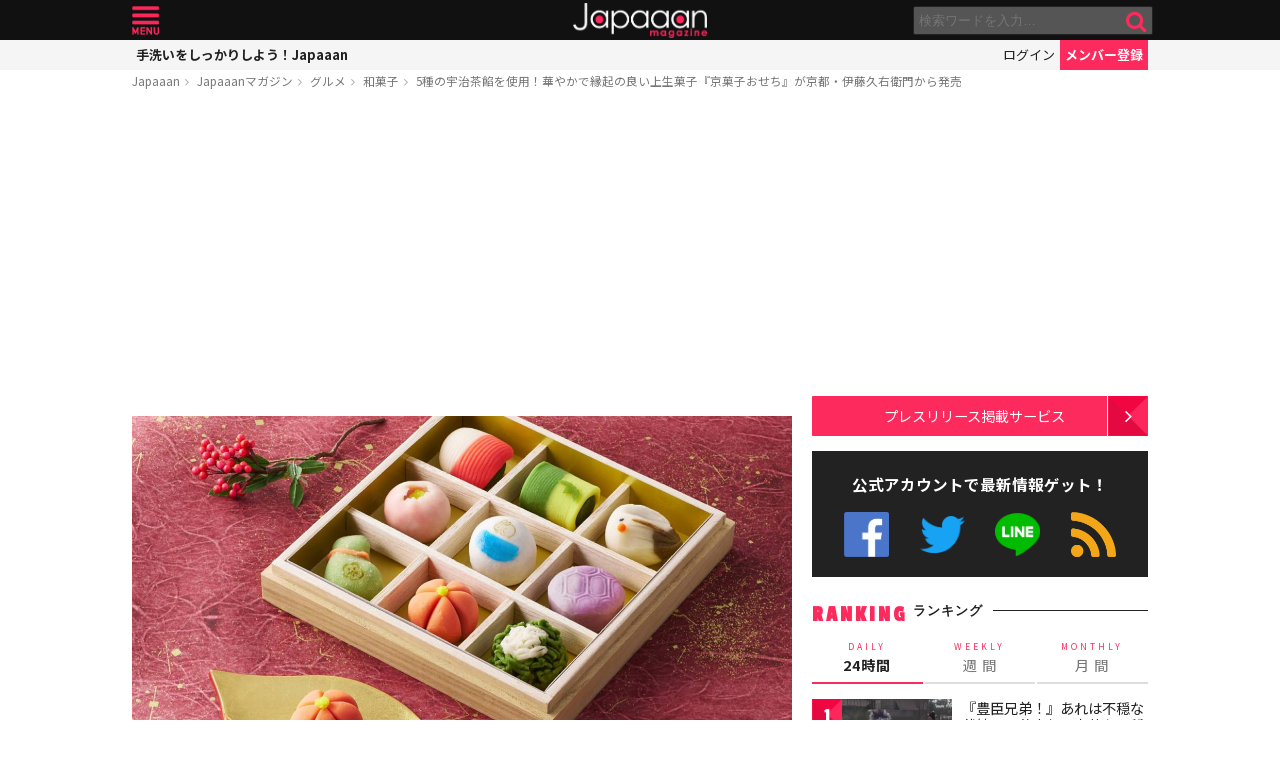

--- FILE ---
content_type: text/html; charset=utf-8
request_url: https://www.google.com/recaptcha/api2/aframe
body_size: 263
content:
<!DOCTYPE HTML><html><head><meta http-equiv="content-type" content="text/html; charset=UTF-8"></head><body><script nonce="hO1Jtnd_nYb4JED4_nOoGg">/** Anti-fraud and anti-abuse applications only. See google.com/recaptcha */ try{var clients={'sodar':'https://pagead2.googlesyndication.com/pagead/sodar?'};window.addEventListener("message",function(a){try{if(a.source===window.parent){var b=JSON.parse(a.data);var c=clients[b['id']];if(c){var d=document.createElement('img');d.src=c+b['params']+'&rc='+(localStorage.getItem("rc::a")?sessionStorage.getItem("rc::b"):"");window.document.body.appendChild(d);sessionStorage.setItem("rc::e",parseInt(sessionStorage.getItem("rc::e")||0)+1);localStorage.setItem("rc::h",'1768937686482');}}}catch(b){}});window.parent.postMessage("_grecaptcha_ready", "*");}catch(b){}</script></body></html>

--- FILE ---
content_type: application/javascript
request_url: https://mag.japaaan.com/wp-content/themes/kuniyoshi/js/actions.js
body_size: 1390
content:
jQuery(function(){

	//シングルページで共有リンクをスクロール量に応じて表示・非表示
	var bottom_share_flag = "up";
	jQuery(window).scroll(function(){ 
		
		   if(jQuery("#single h1.title").css('display') == 'block')
		   {
		      var scr_count = jQuery(document).scrollTop();
		      var target_offset = jQuery("#single h1.title").offset();
		      
		      if(scr_count > target_offset.top)
		      {
			    if(jQuery(window).width() < 767){
				  	if (bottom_share_flag === "up") {
			      		jQuery('#bottom_share').stop().animate({'top': '0px'});
				  		//jQuery('#bottom_share').slideDown();
				  		bottom_share_flag = "down";
			      	}
		      	}
		      	else
		      	{
				  	if (bottom_share_flag === "up") {

			      		jQuery('#bottom_share').stop().fadeIn();
				  		//jQuery('#bottom_share').slideDown();
				  		bottom_share_flag = "down";
			      	}
		      	}
	
		      }else if(scr_count < target_offset.top){
	
			    if(jQuery(window).width() < 767){
				  	if (bottom_share_flag === "down") {
		
				      	//jQuery('#bottom_share').slideUp();
				      	jQuery('#bottom_share').stop().animate({'top': '-45px'});
				  		bottom_share_flag = "up";
			      	}
		      	}
		      	else{
				  	if (bottom_share_flag === "down") {
		
				      	//jQuery('#bottom_share').slideUp();
				      	jQuery('#bottom_share').stop().fadeOut();
				  		bottom_share_flag = "up";
			      	}
		      	}
	
		      }
	      }


		   if(jQuery("#next_post").css('display') == 'block')
		   {

		      var scr_count = jQuery(document).scrollTop();
		      var windowHeight = jQuery(window).height() + scr_count -20;

		      
		      var target_offset = jQuery("#next_post").offset();
				  if(windowHeight > target_offset.top)
		      {

			  	jQuery('#next_post .in').stop().animate({'left': '0px'}, { duration: 100} );
	
	
		      }
	
		      
	      }


   });

   jQuery(window).on('load resize', function(){
		if(jQuery(window).width() > 767){
			jQuery('#bottom_share').css('width' , jQuery('#single').width() );
		}
		else{
			jQuery('#bottom_share').css('width' , '100%' );
		}

	});


	//PC用のtoppuba-をスクロール量に応じて表示・非表示
	var topbar_flag = "up";
	jQuery(window).scroll(function(){ 

		      var scr_count = jQuery(document).scrollTop();
		      var ttopbar_offset = 40;
		      
		      if(scr_count > ttopbar_offset)
		      {
			    if(jQuery(window).width() > 1019){
				  	if (topbar_flag === "up") {
			      		jQuery('#topbar').stop().animate({'top': '0px'});
				  		//jQuery('#bottom_share').slideDown();
				  		topbar_flag = "down";
			      	}
		      	}
		      	else
		      	{
				      	jQuery('#topbar').stop().animate({'top': '-40px'});
				  		topbar_flag = "up";
		      	}
	
		      }else if(scr_count < ttopbar_offset){

			    //if(jQuery(window).width() > 767){
				  	if (topbar_flag === "down") {
		
				      	//jQuery('#bottom_share').slideUp();
				      	jQuery('#topbar').stop().animate({'top': '-40px'});
				  		topbar_flag = "up";
			      	}
		      	//}
	
		      }
   });


	//メニューバ設置
	jQuery('#menu').mmenu({
		"navbar" 		: {
				title 		: "メニュー"
			},
       "extensions": [
          "theme-dark", "pagedim-black"
       ]
    });

	//検索窓のトグル
	jQuery(document).on('click','.toggle_search',function(event){

		jQuery('#search_modal').toggle();

		if(jQuery('#search_modal').is(':visible'))
		{
			jQuery('#mother').css('position', 'fixed');
		}
		else
		{
			jQuery('#mother').css('position', 'relative');
		}
		  
	  return false;
	});
});

jQuery(window).load(function () {
	//トップページのスライダー表示
	//jQuery(".slider_loading").hide();
	//jQuery(".slide_box").fadeIn(500);
	
});

jQuery(function(){
	jQuery(".tp, .more_a a").hover(
		function () {
			jQuery(this).stop().animate({opacity: 0.8}, 300);},
		
		function () {
			jQuery(this).stop().animate({opacity: 1}, 300);}
	);

	jQuery(".tp_parent li").hover(
		function () {
			jQuery(this).stop().animate({opacity: 0.8}, 300);},
		
		function () {
			jQuery(this).stop().animate({opacity: 1}, 300);}
	);

    jQuery('a[href*=#]').click(function() {
	    var href = jQuery(this).attr("href");
	    var rel = jQuery(this).attr("rel");
		if ( rel == "smooth" ) {
		    
		    if (location.pathname.replace(/^\//,'') == this.pathname.replace(/^\//,'')
		    && location.hostname == this.hostname) {
		    var $target = jQuery(this.hash);
		    $target = $target.length && $target
		    || jQuery('[name=' + this.hash.slice(1) +']');
		    if ($target.length) {
		    var targetOffset = $target.offset().top;
		    jQuery('html,body')
		    .animate({scrollTop: targetOffset}, 'fast');
		    return false;
		    }
		    }
	    }
    });

 });

